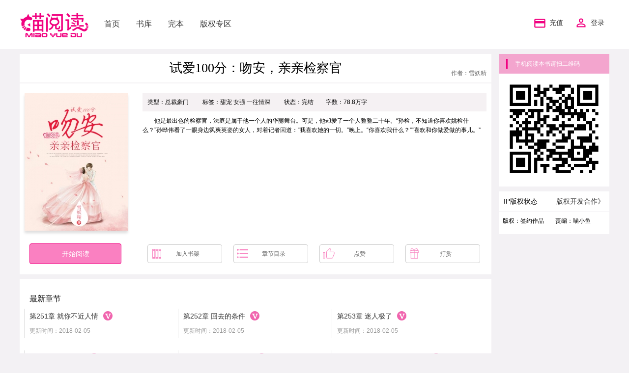

--- FILE ---
content_type: text/html; charset=utf-8
request_url: http://w.miaoyuedu.com/books/173.html
body_size: 7951
content:
<!DOCTYPE html>
<html>
<head>
    <title>试爱100分：吻安，亲亲检察官-雪妖精-试爱100分：吻安，亲亲检察官全本阅读,试爱100分：吻安，亲亲检察官免费阅读 - 喵阅读</title>
    <meta name="keywords" content="玄幻小说,言情小说,免费小说,都市小说,穿越小说,好看的小说,免费小说阅读,总裁豪门小说,校园言情小说,喵阅读" />
    <meta name="description" content="喵阅读小说网,提供最新免费小说,玄幻小说,言情小说,网游小说等热门分类,好看的小说" />
    <meta charset="UTF-8">
<link href="/css/style.css?b42d3ec7-fe34-403a-87f9-8a34f7159267" rel="stylesheet" type="text/css">
    <link href="/css/base.css?7a067d13-5ed5-4f09-8599-7c71d3adef7a" rel="stylesheet" type="text/css">
    <link href="/Css/iconfont.css?aef61daf-23cd-4899-a31a-f6ad23d14cea" rel="stylesheet" />
<link rel="shortcut icon" href="//image.miaoxiaomo.com/Public/Client/myd/1.3.4/images/favicon/64_favicon.ico" type="image/vnd.microsoft.icon">
<link rel="shortcut icon" href="//image.miaoxiaomo.com/Public/Client/myd/1.3.4/images/favicon/64_favicon.ico" type="image/x-icon" />
    <style>
        .fm_chapter .free { float: left; margin-top: 5px; }
        .comment_zan:hover { background: #06a9f7; }
    </style>
</head>
<body>
        <link href="/Css/iconfont.css" rel="stylesheet" />
    <div class="header clearfix">
        <div class="container newheader">
            <div class="logo">
                <a href="/index.html">
                    <img src="//image.miaoxiaomo.com/Public/Client/myd/1.3.4/images/logo.png">
                </a>
            </div>
            <div class="lf_nav">
                <a href="/index.html">首页</a>
                <a href="/search.html">书库</a>
                <a href="/search.html?finish=1">完本</a>
                <a href="/help/copyright.html">版权专区</a>
                <form method="get" action="/search.html" class="search" target="_blank" id="searchform">
                    
                </form>
            </div>
            <div class="topnav">
                          
                <a href="/user/pay.html" target="_blank">
                    <img src="//image.miaoxiaomo.com/Public/Client/myd/1.3.4/images/ic_topnav_chongzhi.png">充值
                </a>

                    <a href="javascript:window.login();" class="tx">
                        <img src="http://image.miaoxiaomo.com/Public/Client/myd/1.3.4/images/ic_topnav_tx.png">
                    </a>
                    <a href="javascript:window.login();" class="user">登录</a>
            </div>
        </div>
    </div>
    <script type="text/javascript">
        window.search = function () {
            document.getElementById('searchform').submit();
        }
    </script>

    <div class="container mtop10 clearfix newheader">
        <div class="col-3" id="vm">
            <div class="fm_top bgf mbom10 clearfix">
                <div class="fm_top_tit">
                    <h1>试爱100分：吻安，亲亲检察官</h1>
                    <a href="javascript:void(0);" class="fm_top_zz">作者：雪妖精</a>
                </div>
                <div class="fm_bk">
                    <div class="lf">
                        <a>
                            <img src="http://image.miaoxiaomo.com/bookface/0/1/173_middle.jpg">
                        </a>
                    </div>
                    <div class="rt">
                        <div class="fm_top_tag">
                            <span>类型：总裁豪门</span>
                            <span>标签：甜宠 女强 一往情深</span>
                            <span>状态：完结</span><span>字数：78.8万字</span>
                            <span style="display: none;">在读：141.2万人</span>
                        </div>
                        <div class="fm_top_jj">
                            　　他是最出色的检察官，法庭是属于他一个人的华丽舞台。可是，他却爱了一个人整整二十年。“孙检，不知道你喜欢姚检什么？”孙晔伟看了一眼身边飒爽英姿的女人，对着记者回道：“我喜欢她的一切。”晚上。“你喜欢我什么？”“喜欢和你做爱做的事儿。”
                        </div>
                    </div>
                </div>
                <div class="fm_btn">
                    <div class="lf">
                        <a href="/content/173/0.html" class="readbtn radius4">开始阅读</a>
                    </div>
                    <div class="frame01 fm_otherbtn">
                        <ul>
                            <li><a href="javascript:void(0);" class="radius4" v-on:click="setShelf(1)"><span class="ic_fm_bkshelf"></span><span class="fm_otherbtn_word" v-text="isShelf ? '已在书架' : '加入书架'">加入书架</span></a></li>
                            <li><a href="/bookreader/173.html" class="radius4" target="_blank"><span class="ic_fm_chapter"></span><span class="fm_otherbtn_word">章节目录</span></a></li>
                            <li><a href="javascript:void(0);" class="radius4" v-on:click="goodBook()"><span class="ic_fm_zan"></span><span class="fm_otherbtn_word">点赞</span></a></li>
                            <li><a href="#gocomment" class="radius4" v-on:click="setTab(1)"><span class="ic_fm_dashang"></span><span class="fm_otherbtn_word">打赏</span></a></li>
                        </ul>
                    </div>
                </div>
            </div>
            <div class="frame02 fm_chapter bgf mbom10 clearfix">
                <div class="fm_chapter_tit">
                    <h4>最新章节</h4>
                </div>
                <ul>
                        <li>
                            <p>
                                <a href="/content/173/21007.html" target="_blank" class="fm_chapter_word ellipsis" title="第251章  就你不近人情">第251章  就你不近人情</a>
                                <span class='vip'></span>
                            </p>
                            <p class="fm_chapter_date">更新时间：2018-02-05</p>
                        </li>
                        <li>
                            <p>
                                <a href="/content/173/20782.html" target="_blank" class="fm_chapter_word ellipsis" title="第252章  回去的条件">第252章  回去的条件</a>
                                <span class='vip'></span>
                            </p>
                            <p class="fm_chapter_date">更新时间：2018-02-05</p>
                        </li>
                        <li>
                            <p>
                                <a href="/content/173/20910.html" target="_blank" class="fm_chapter_word ellipsis" title="第253章  迷人极了">第253章  迷人极了</a>
                                <span class='vip'></span>
                            </p>
                            <p class="fm_chapter_date">更新时间：2018-02-05</p>
                        </li>
                        <li>
                            <p>
                                <a href="/content/173/20846.html" target="_blank" class="fm_chapter_word ellipsis" title="第254章  她是太太">第254章  她是太太</a>
                                <span class='vip'></span>
                            </p>
                            <p class="fm_chapter_date">更新时间：2018-02-05</p>
                        </li>
                        <li>
                            <p>
                                <a href="/content/173/20822.html" target="_blank" class="fm_chapter_word ellipsis" title="第255章  有你就有希望">第255章  有你就有希望</a>
                                <span class='vip'></span>
                            </p>
                            <p class="fm_chapter_date">更新时间：2018-02-05</p>
                        </li>
                        <li>
                            <p>
                                <a href="/content/173/20781.html" target="_blank" class="fm_chapter_word ellipsis" title="第256章  各自幸福（大结局）">第256章  各自幸福（大结局）</a>
                                <span class='vip'></span>
                            </p>
                            <p class="fm_chapter_date">更新时间：2018-02-05</p>
                        </li>
                </ul>
            </div>
            <div  style="display: none;" v-cloak>
                <div class="comments bgf clearfix">
                    <div class="tit" v-bind:class="{disable_tit:tab != 0}">
                        <a href="javascript:void(0)" v-bind:class="['comment_dashang',{active:tab != 0}]" v-on:click="setTab(1)" id="gocomment">打赏(<span>{{giftTotal}}</span>)</a>
                        <a href="javascript:void(0)" v-on:click="goodBook()"><span class="comment_zan">点赞(<span id="dznum">{{goodCount}}</span>)</span></a>
                        <a href="javascript:void(0);" class="titbg" v-on:click="setTab(0)">最新评论</a>
                        <a href="#mycomment" class="iwantcommnent" v-show="tab == 0"><span>我要评论</span><span class="ic_pen"></span></a>
                    </div>
                    <div v-show="tab == 0">
                        <div class="comments_con">
                            <ul>
                                    <li class="empty">
                                        <div class="lf">
                                            <a href="javascript:void(0);" class="comment_avater">
                                                <img v-bind:src="Common.getUserFace('')">
                                            </a>
                                        </div>
                                        <div class="rt">
                                            <h5 class="comments_con_name"><a href="javascript:void(0);">flower_媛</a></h5>
                                            <div class="comment"><p>就这样完结了，没看够呢，呜呜呜……</div>
                                            <div class="comment_xinxi"><span class="comment_date">01-18 22:05</span><a href="/commentdetail/173/3144309.html" target="_blank">详情</a><a href="javascript:void(0);" class="comment_dianzan" v-on:click="goodComment(3144309)">点赞(<span id="zancount3144309">0</span>)</a><a href="/commentdetail/173/3144309.html" target="_blank" class="reply" id="r13">回复(<span id="ra13">0</span>)</a></div>
                                        </div>
                                    </li>
                                    <li class="empty">
                                        <div class="lf">
                                            <a href="javascript:void(0);" class="comment_avater">
                                                <img v-bind:src="Common.getUserFace('')">
                                            </a>
                                        </div>
                                        <div class="rt">
                                            <h5 class="comments_con_name"><a href="javascript:void(0);">苍茫女儿心</a></h5>
                                            <div class="comment"><p>好不舍呀，大大加油，坐等开新文</div>
                                            <div class="comment_xinxi"><span class="comment_date">01-19 00:09</span><a href="/commentdetail/173/3144308.html" target="_blank">详情</a><a href="javascript:void(0);" class="comment_dianzan" v-on:click="goodComment(3144308)">点赞(<span id="zancount3144308">0</span>)</a><a href="/commentdetail/173/3144308.html" target="_blank" class="reply" id="r13">回复(<span id="ra13">0</span>)</a></div>
                                        </div>
                                    </li>
                                    <li class="empty">
                                        <div class="lf">
                                            <a href="javascript:void(0);" class="comment_avater">
                                                <img v-bind:src="Common.getUserFace('')">
                                            </a>
                                        </div>
                                        <div class="rt">
                                            <h5 class="comments_con_name"><a href="javascript:void(0);">如果没人陪我醉</a></h5>
                                            <div class="comment"><p>噢噢噢，完结了，我可以开啃了！</div>
                                            <div class="comment_xinxi"><span class="comment_date">01-18 20:10</span><a href="/commentdetail/173/3144307.html" target="_blank">详情</a><a href="javascript:void(0);" class="comment_dianzan" v-on:click="goodComment(3144307)">点赞(<span id="zancount3144307">0</span>)</a><a href="/commentdetail/173/3144307.html" target="_blank" class="reply" id="r13">回复(<span id="ra13">0</span>)</a></div>
                                        </div>
                                    </li>
                                    <li class="empty">
                                        <div class="lf">
                                            <a href="javascript:void(0);" class="comment_avater">
                                                <img v-bind:src="Common.getUserFace('')">
                                            </a>
                                        </div>
                                        <div class="rt">
                                            <h5 class="comments_con_name"><a href="javascript:void(0);">mingmingshenai</a></h5>
                                            <div class="comment"><p>舍不得完结...哭唧唧....</div>
                                            <div class="comment_xinxi"><span class="comment_date">01-09 23:34</span><a href="/commentdetail/173/3137998.html" target="_blank">详情</a><a href="javascript:void(0);" class="comment_dianzan" v-on:click="goodComment(3137998)">点赞(<span id="zancount3137998">0</span>)</a><a href="/commentdetail/173/3137998.html" target="_blank" class="reply" id="r13">回复(<span id="ra13">0</span>)</a></div>
                                        </div>
                                    </li>
                                    <li class="empty">
                                        <div class="lf">
                                            <a href="javascript:void(0);" class="comment_avater">
                                                <img v-bind:src="Common.getUserFace('')">
                                            </a>
                                        </div>
                                        <div class="rt">
                                            <h5 class="comments_con_name"><a href="javascript:void(0);">那首歌_狠好听</a></h5>
                                            <div class="comment"><p>说不上来，就是觉得看着有点奇怪</div>
                                            <div class="comment_xinxi"><span class="comment_date">01-02 00:35</span><a href="/commentdetail/173/3131609.html" target="_blank">详情</a><a href="javascript:void(0);" class="comment_dianzan" v-on:click="goodComment(3131609)">点赞(<span id="zancount3131609">0</span>)</a><a href="/commentdetail/173/3131609.html" target="_blank" class="reply" id="r13">回复(<span id="ra13">0</span>)</a></div>
                                        </div>
                                    </li>
                            </ul>
                        </div>
                        <div class="comments_more clearfix" v-if="commentCount > 5"><a href="/comment/173.html" class="comments_more_btn radius4" target="_blank">更多评论（{{commentCount}}）</a></div>
                        <div class="mycomment bgf clearfix" id="mycomment">
                            <div class="mycomment_tit">
                                <h4>我来评论这本书</h4>
                                    <a href="/user/login.html" style="display: none;">登录 |</a><a href="/user/reg.html" style="display: none;">注册</a>
                            </div>
                            <div class="mycomment_con">
                                <div class="lf">
                                    <a href="javascript:void(0);" class="comment_avater">
                                        <img src="http://image.miaoxiaomo.com/userface/">
                                    </a>
                                </div>
                                <div class="rt">
                                    <textarea class='ask_con_textarea radius4 disable' placeholder="主人的文采这么棒，怎么可以没评论？" readonly v-model="comment" maxlength="400"></textarea>
                                    <div class="ask_con_other">
                                        
                                        <span class="ask_con_num"><span>{{comment.replace(/ |　|[\r\n]/g,'').length}}</span>/<span>300</span></span>
                                        <div class="mtop10">
                                            <button class="ask_btn radius4 " v-on:click="sendComment()">发表评论</button>
                                        </div>
                                    </div>
                                </div>
                            </div>
                        </div>
                    </div>
                    <div v-show="tab != 0">
                        <div class="dashang_con">
                            <div class="frame01 dashang_con_top  clearfix">
                                <ul>
                                    <li v-on:click="setGift(1, 50, '毛球', '个毛球')" v-bind:class="{active:giftType ==1}">
                                        <img src="//image.miaoxiaomo.com/Public/Client/myd/1.3.4/images//giving/pic_maoqiu.jpg"><p><span class="cpink2">1</span>个</p>
                                        <p>毛球</p>
                                    </li>
                                    <li v-on:click="setGift(2, 100, '猫粮', '袋猫粮')" v-bind:class="{active:giftType ==2}">
                                        <img src="//image.miaoxiaomo.com/Public/Client/myd/1.3.4/images//giving/pic_maoliang.jpg"><p><span class="cpink2">1</span>袋</p>
                                        <p>猫粮</p>
                                    </li>
                                    <li v-on:click="setGift(3, 150, '鱼', '条鱼')" v-bind:class="{active:giftType ==3 }">
                                        <img src="//image.miaoxiaomo.com/Public/Client/myd/1.3.4/images//giving/pic_yu.jpg"><p><span class="cpink2">1</span>条</p>
                                        <p>鱼</p>
                                    </li>
                                    <li v-on:click="setGift(4, 200, '奶瓶', '个奶瓶')" v-bind:class="{active:giftType ==4}">
                                        <img src="//image.miaoxiaomo.com/Public/Client/myd/1.3.4/images//giving/pic_naiping.jpg"><p><span class="cpink2">1</span>个</p>
                                        <p>奶瓶</p>
                                    </li>
                                </ul>
                            </div>
                            <div class="dashang_con_center">
                                <div class="song_num">
                                    送
                                    <button class="btn_reduce" v-on:click="reduceGiftCount()">-</button><input value="1" type="text" class="input_num radius4" v-model="giftCount" maxlength="6">
                                    <button class="btn_add" v-on:click="addGiftCount()">+</button><span class="mrt10">{{giftName2}}</span>价值<b class="cpink2">{{cost}}</b>喵币
                                </div>
                                <textarea class="ask_con_textarea radius4 disable" v-bind:placeholder="'主人，这是您的'+giftName+'，请笑纳！'" v-model="giftComment" readonly maxlength="300"></textarea>
                                <div class="ask_con_other">
                                        <div>
                                            <a href="/user/login.html" class="ask_con_other_login">登录</a><span>|</span><a href="/user/reg.html" class="ask_con_other_login">注册</a>
                                        </div>
                                </div>
                                <div class="mtop10">
                                    <button class="ask_btn radius4" v-on:click="sendGift()">提交</button>
                                </div>
                            </div>
                            <div class="dashang_con_bom">
                                <div class="dashang_con_bom_tit">打赏记录</div>
                                <ul>
                                    <template v-if="giftPageCount > 0">
                                        <li v-for="item in giftList">
                                            <div class="lf"><span class="cblue">{{item.UserName}}：</span>打赏了本书<span class="cpink2">{{giftTitle(item.IID, item.Amount)}}</span></div>
                                            <div class="rt">{{Common.dateTimeToString(item.InsertTime)}}</div>
                                        </li>
                                    </template>
                                    <template v-else-if="giftLoading">
                                        <li>正在加载 . . .</li>
                                    </template>
                                    <template v-else>
                                        <li>暂无打赏记录</li>
                                    </template>
                                </ul>
                                <div class="page commnnt_pages">
                                    <template v-if="giftPageCount > 0">
                                        <template v-if="giftPageIndex==0">
                                            <a href="javascript:void(0);" class="radius4 disable">|&lt;</a>
                                            <a href="javascript:void(0);" class="radius4 disable">&lt;</a>
                                        </template>
                                        <template v-else>
                                            <a href="javascript:void(0);" class="radius4" v-on:click="setIndex(0)">|&lt;</a>
                                            <a href="javascript:void(0);" class="radius4" v-on:click="setIndex(giftPageIndex-1)">&lt;</a>
                                        </template>

                                        <!--总页数10页以内-->
                                        <template v-if="giftPageCount <= 10">
                                            <template v-for="i in giftPageCount">
                                                <a href="javascript:void(0);" v-if="giftPageIndex==i-1" class="radius4 active">{{i}}</a>
                                                <a href="javascript:void(0);" v-else class="radius4" v-on:click="setIndex(i-1)">{{i}}</a>
                                            </template>
                                        </template>

                                        <!--总页数超过10页-->
                                        <template v-else>
                                            <template v-if="giftPageIndex + 1 <= 6">
                                                <template v-for="i in 10">
                                                    <a href="javascript:void(0);" v-if="giftPageIndex==i-1" class="radius4 active">{{i}}</a>
                                                    <a href="javascript:void(0);" v-else class="radius4" v-on:click="setIndex(i-1)">{{i}}</a>
                                                </template>
                                            </template>
                                            <template v-else-if="giftPageIndex + 1 + 4 > giftPageCount">
                                                <template v-for="i in 10">
                                                    <a href="javascript:void(0);" v-if="giftPageIndex == giftPageCount - 10 + i - 1" class="radius4 active">{{giftPageCount - 10 + i}}</a>
                                                    <a href="javascript:void(0);" v-else class="radius4" v-on:click="setIndex(giftPageCount - 10 + i - 1)">{{giftPageCount - 10 + i}}</a>
                                                </template>
                                            </template>
                                            <template v-else>
                                                <template v-for="i in 5">
                                                    <a href="javascript:void(0);" class="radius4" v-on:click="setIndex(giftPageIndex-5+i-1)">{{giftPageIndex-5+i}}</a>
                                                </template>
                                                <a href="javascript:void(0);" class="radius4 active">{{giftPageIndex+1}}</a>
                                                <template v-for="i in 4">
                                                    <a href="javascript:void(0);" class="radius4" v-on:click="setIndex(giftPageIndex+i)">{{giftPageIndex+1+i}}</a>
                                                </template>
                                            </template>
                                        </template>

                                        <template v-if="giftPageIndex==giftPageCount-1">
                                            <a href="javascript:void(0);" class="radius4 disable">&gt;</a>
                                            <a href="javascript:void(0);" class="radius4 disable">&gt;|</a>
                                        </template>
                                        <template v-else>
                                            <a href="javascript:void(0);" class="radius4" v-on:click="setIndex(giftPageIndex+1)">&gt;</a>
                                            <a href="javascript:void(0);" class="radius4" v-on:click="setIndex(giftPageCount-1)">&gt;|</a>
                                        </template>
                                    </template>
                                </div>
                            </div>
                        </div>
                    </div>
                </div>
            </div>
        </div>
        <div class="rt col-1">
            <div class="rank tag mbom10">
                <div class="rank_tit"><span class="bar"></span>手机阅读本书请扫二维码</div>
                <div class="tag_con">
                    <img class="sideqcode" src="/valcode/GetMSiteQrcode?url=http://m.miaoyuedu.com/books/173.html">
                </div>
            </div>
            <div class="rank mbom10 ">
                <div class="rank_tit2"><a href="/help/copyright.html" target="_blank" class="banquan">版权开发合作》</a> IP版权状态</div>
                <div class="ipzsd clearfix">
                    <ul>
                        
                        <span  style="padding-right: 20px;">版权：签约作品</span>
                        <span>责编：喵小鱼</span>
                    </ul>
                </div>
            </div>
    
        </div>
    </div>
    <script src="/Script/lib/vue.min.js" type="text/javascript"></script>
<script src="/Script/lib/vue-resource.min.js" type="text/javascript"></script>
<script src="/Script/common.js?v=3" type="text/javascript"></script>
<div class="footer">
    <div class="container">
        <div class="lf">
            <img src="//image.miaoxiaomo.com/Public/Client/myd/1.3.4/images/f_logo.jpg">
        </div>
        <div class="rt">
                        
            <div class="rttop">
                        
                <a href="/help/userrule.html" target="_blank">用户协议</a>|
                
                <a href="/help/copyrightnotice.html" target="_blank">版权声明</a>
                
            </div>
            <div class="rtbom">
                <p>喵阅读所有小说作品、书评，均由用户创建并上传，与本站立场无关，本站作为网络服务提供者仅为服务对提供信息存储空间，本站不改变所有作品和书评，也不对其进行编辑修改等操作。喵阅读一贯提倡和支持作品的原创性，为维护作品原创作者的权益，打击盗版、剽窃、抄袭等违法和不道德行为，谨请用户如发现作品有侵权行为请及时与喵阅读联系，经查实，立即删除，并保留追究当事人法律责任的权利。</p>
            </div>
            <div class="beianinfo">
                 <p class="copyright">
                    <a class="wangwangjingying" target="_blank" href="http://sq.ccm.gov.cn:80/ccnt/sczr/service/business/emark/toDetail/39442ca5ab634a2aa57ce20ffdeced62">
                        <img src="/images/wangwenjingying.png"><span>苏网文【2024】0894-039号</span>
                    </a>
                </p>
                <p class="copyright">
                    <span><a href="https://beian.miit.gov.cn/" target="_blank">备案号：苏ICP备17010598号</a></span>
                </p>
            </div>
        </div>        
    </div>    
</div>
<div id="alertdom"></div>
<script>
    window.login = function () {
        location.href = '/user/login.html?ref=' + encodeURIComponent(location.href);
    }
    window.loginout = function () {
        location.href = '/user/LoginOut.html?ref=' + encodeURIComponent(location.href);
    }
    window.search = function () {
        document.getElementById('searchform').submit();
    }
</script>
     <script src="/Script/books.js?aeff5a2e-effd-4dad-abb6-eb9da7e1609d" type="text/javascript"></script>
    <script>
        Init(parseInt(173), parseInt(0), parseInt(0), parseInt(0), parseInt(2541),
            parseInt(0), parseInt(0));
    </script>
</body>
</html>


--- FILE ---
content_type: text/html; charset=utf-8
request_url: http://w.miaoyuedu.com/PartView/GetBookSendGiftLogList?bookid=173&index=0&size=5
body_size: 141
content:
{"total":0,"list":[]}

--- FILE ---
content_type: text/css
request_url: http://w.miaoyuedu.com/css/base.css?7a067d13-5ed5-4f09-8599-7c71d3adef7a
body_size: 829
content:
[v-cloak]{display:none !important}#aFoucsLarge .imageshow{transition:all .6s linear;-webkit-transition:all .6s linear;-o-transition:all .6s linear;opacity:1}#aFoucsLarge .imageshowhide{opacity:0}.loading_topcenter{margin-top:60%}.loading{width:100%;text-align:center;z-index:9}.loader{position:relative;margin:0 auto;width:4px;height:20px;background:#f10180;overflow:visible;-webkit-animation-delay:0s;animation-delay:0s;-webkit-transform:scale(1,1);-ms-transform:scale(1,1);transform:scale(1,1)}.loader,.loader:before,.loader:after{-webkit-transform-origin:50% 50%;-ms-transform-origin:50% 50%;transform-origin:50% 50%;-webkit-animation-name:loader;animation-name:loader;-webkit-animation-duration:.3s;animation-duration:.3s;-webkit-animation-timing-function:linear;animation-timing-function:linear;-webkit-animation-iteration-count:infinite;animation-iteration-count:infinite;-webkit-animation-direction:alternate-reverse;animation-direction:alternate-reverse}.loader:before,.loader:after{position:absolute;left:50%;top:50%;width:4px;height:20px;content:'';background:#f10180}.loader:before{margin:-10px 0 0 -10px;-webkit-animation-delay:.25s;animation-delay:.25s;-webkit-transform:scale(1,0.3);-ms-transform:scale(1,0.3);transform:scale(1,0.3)}.loader:after{margin:-10px 0 0 6px;-webkit-animation-delay:.5s;animation-delay:.5s;-webkit-transform:scale(1,0.5);-ms-transform:scale(1,0.5);transform:scale(1,0.5)}.commonalert{z-index:9999;-webkit-transform:translate(-50%,-50%);transform:translate(-50%,-50%);position:fixed;top:40%;left:50%;text-align:center;width:200px;padding:18px;background:#f3a5ce;color:#fff;font-size:16px;border-radius:2px;-webkit-border-radius:2px}@-webkit-keyframes loader{0%{-webkit-transform:scale(1,0.5);opacity:.2;filter:alpha(opacity=20)\9}100%{-webkit-transform:scale(1,1);opacity:1;filter:alpha(opacity=100)\9}}@keyframes loader{0%{-webkit-transform:scale(1,0.5);transform:scale(1,0.5);opacity:.2;filter:alpha(opacity=20)\9}100%{-webkit-transform:scale(1,1);transform:scale(1,1);opacity:1;filter:alpha(opacity=100)\9}}


--- FILE ---
content_type: application/x-javascript
request_url: http://w.miaoyuedu.com/Script/common.js?v=3
body_size: 2348
content:
window.check={checkName:function(e){var t=/^[\u4e00-\u9fa5a-zA-Z]{2,6}/;if(t.test(e)){return""}else{return"昵称为2-6位中英文！"}},checkPassword:function(e){if(!e||e.length<6||e.length>20){return"密码长度只能在6-20位字符之间！"}else{return""}},checkMobile:function(e){var t=/^1\d{10}$/;if(t.test(e)){return""}else{return"手机号格式不正确！"}},checkEmail:function(e){var t=/^([a-zA-Z0-9_-])+@([a-zA-Z0-9_-])+(.[a-zA-Z0-9_-])+/;if(t.test(e)){return""}else{return"邮箱格式不正确！"}}};window.Common={msgAlert:function(e){var t=document.getElementById("alertdom");t.innerHTML='<p class="commonalert">'+e+"</p>";setTimeout(function(){t.innerHTML=""},1e3)},shareTo:function(e){},getImagePath:function(e){return Math.floor(e/100)},getSmallImagePath:function(e){return"http://image.miaoxiaomo.com/bookface/0/"+Common.getImagePath(e)+"/"+e+"_small.jpg"},getMiddleImagePath:function(e){return"http://image.miaoxiaomo.com/bookface/0/"+Common.getImagePath(e)+"/"+e+"_middle.jpg"},getLargeImagePath:function(e){return"http://image.miaoxiaomo.com/bookface/0/"+Common.getImagePath(e)+"/"+e+"_large.jpg"},getUserFace:function(e){if(e==""){return"http://image.miaoxiaomo.com/userface/A1.jpg"}else{return"http://image.miaoxiaomo.com/userface/"+e}},numToWord:function(e){var t="";if(e>0){var o=e/1e4;if(o>1){if(o<9999){t=o==o.toFixed(1)?o+"万":o.toFixed(1)+"万"}else{t=o/1e4==(o/1e4).toFixed(1)?o/1e4+"亿":(o/1e4).toFixed(1)+"亿"}}else{t=e.toString()}}else{t="0"}return t},extendComment:function(e){var t=[];for(var o=0;o<e.length;o++){var r={id:e[o].ID,content:e[o].Content,userid:e[o].UserID,nickName:e[o].UserName,face:Common.getUserFace(e[o].Face),time:Common.dateTimeToString(e[o].InsertTime),goodCount:e[o].GoodCount,replyCount:e[o].ReplyCount,top:e[o].Top>0,best:e[o].Best>0,showReply:false,replyList:[],newReply:"",showReplyInput:false,loadReply:false,hasLoadReply:false};t.push(r)}return t},extendReply:function(e){var t=[];for(var o=0;o<e.length;o++){var r={content:e[o].Content,nickName:e[o].NickName,face:Common.getUserFace(e[o].Face),time:Common.dateTimeToString(e[o].Time)};t.push(r)}return t},formatIntro:function(e){if(e&&e.length>0){e=e.replace(/<p>|<br \/>|\s/g,"");if(e.length>100)e=e.substring(0,100)}return e},dateTimeToString:function(e){var t=parseInt(e.replace(/\/Date\((\d+)\)\//gi,"$1"));if(!t)return"";var o=new Date(t);var r=new Date;if(o>r){return o.Format("MM-dd hh:mm")}if(r.getYear()>o.getYear())return o.Format("yyyy-MM-dd");var n=parseInt(r/1e3/60/60/24)-parseInt(o/1e3/60/60/24);if(n>2||o>r){return o.Format("MM-dd hh:mm")}else{if(n>1&&n<=2){return"前天"+o.Format("hh:mm")}else{if(n>0&&n<=1){return"昨天"+o.Format("hh:mm")}else{var i=r/1e3/60/60-o/1e3/60/60;if(i>=1){return parseInt(i)+"小时前"}else{var a=parseInt(r/1e3/60)-parseInt(o/1e3/60);if(a==0)return"刚刚";return a+"分钟前"}}}}},fullDateTime:function(e){var t=parseInt(e.replace(/\/Date\((\d+)\)\//gi,"$1"));var o=new Date(t);return o.Format("yyyy-MM-dd hh:mm:ss")},_Cookie:function(e,t,o){if(typeof t!="undefined"){o=o||{};if(t===null){t="";o.expires=-1}var r="";if(o.expires&&(typeof o.expires=="number"||o.expires.toUTCString)){var n;if(typeof o.expires=="number"){n=new Date;if(o.model==1){n.setTime(n.getTime()+o.expires*1e3)}else{n.setTime(n.getTime()+o.expires*24*60*60*1e3)}}else{n=o.expires}r="; expires="+n.toUTCString()}var i=o.path?"; path="+o.path:"";var a=o.domain?"; domain="+o.domain:"";var s=o.secure?"; secure":"";document.cookie=[e,"=",encodeURIComponent(t),r,i,a,s].join("")}else{var m="";if(document.cookie&&document.cookie!=""){var u=document.cookie.split(";");for(var f=0;f<u.length;f++){cookie=u[f].replace(/^\s+|\s+$/g,"");if(cookie.substring(0,e.length+1)==e+"="){m=decodeURIComponent(cookie.substring(e.length+1));break}}}return m}},CookieValue:function(e){return this._Cookie(e)},CookieForgetMeWrite:function(e,t){this._Cookie(e,t,{path:"/"})},CookieWrite:function(e,t,o){this._Cookie(e,t,{path:"/",expires:o})},CookieTimerWrite:function(e,t,o,r){this._Cookie(e,t,{path:"/",expires:o,model:r})},SetReadHistory:function(e,t,o,r,n){var i=e+"|"+r+"|"+t+"|"+n+"|"+o;var a=Common.CookieValue("favs");var s=[];if(a!=null&&a!=""){s=a.split(",");for(var m=0;m<s.length;m++){var u=s[m].split("|");if(u.length>=2){if(u[0]==e){s.splice(m,1);s.unshift(i);Common.CookieWrite("favs",s.join(","),999);return}}}}s.unshift(i);Common.CookieWrite("favs",s.join(","),999)}};Date.prototype.Format=function(e){var t={"M+":this.getMonth()+1,"d+":this.getDate(),"h+":this.getHours(),"m+":this.getMinutes(),"s+":this.getSeconds(),"q+":Math.floor((this.getMonth()+3)/3),S:this.getMilliseconds()};if(/(y+)/.test(e))e=e.replace(RegExp.$1,(this.getFullYear()+"").substr(4-RegExp.$1.length));for(var o in t)if(new RegExp("("+o+")").test(e))e=e.replace(RegExp.$1,RegExp.$1.length==1?t[o]:("00"+t[o]).substr((""+t[o]).length));return e};

--- FILE ---
content_type: application/x-javascript
request_url: http://w.miaoyuedu.com/Script/books.js?aeff5a2e-effd-4dad-abb6-eb9da7e1609d
body_size: 3007
content:
(function(){

    window.Init = function (_bookid, _isshelf, _hasLogin, _likeCount, _commentTotal, _coin, _bean) {

        var vm = new Vue({
            el: "#vm",
            data: {
                bookid: _bookid,
                hasLogin: _hasLogin > 0,
                tab:0,
                feeCount:0,
                goodCount: _likeCount,
                commentCount: _commentTotal,
                comment:'',            
                giftType: 1,
                giftName: '毛球',
                giftName2: '个毛球',
                giftCount:1,
                giftComment:'',
                coinCount: _coin,
                douCount: _bean,
                cost:50,
                price: 50,
                sendGiftLoading:false,
                isShelf: _isshelf == 1,

                loading: false,

                giftList: [],
                giftPageCount: 0,
                giftPageIndex: 0,
                giftPageSize:5,
                giftLoading: false,
                giftTotal:'',

                emojiShow:false,
                emojiListAlt: [['发呆','微笑','憨笑','呲牙','偷笑','发怒','抓狂','撇嘴','流泪','斜眼'],['晕','汗死','困死','害羞','惊呆','太开心','色','酷','骷髅','囧'],['睡觉','调皮','亲亲','疑问','闭嘴','难过','失望','咒骂','鄙视','猪头']],
                emojiX: 0,
                emojiY:0
            },
            mounted: function () {
                this.getGiftLog();
            },
            watch: {
                giftCount: 'giftCountChange'
            },
            methods: {
                setTab: function (index) {
                    if (this.tab == index)
                        return;

                    if (index == 1 && !this.hasLogin) {
                        window.login();
                        return;
                    }

                    this.tab = index;
                },
                giftCountChange: function () {
                    var value = this.giftCount.toString();

                    if (value == '')
                        value = '0';

                    value = value.replace(/\D/g, '');
                    if (value == '')
                        value = '0';

                    this.giftCount = parseInt(value).toString();
                    this.cost = this.giftCount * this.price;
                },
                reduceGiftCount: function () {
                    var vaule = parseInt(this.giftCount);
                    if (vaule > 1)
                        vaule--;

                    this.giftCount = vaule.toString();
                },
                addGiftCount: function () {
                    var vaule = parseInt(this.giftCount)+1;
                    this.giftCount = vaule.toString();
                },
                setGift: function (type, price, giftName, giftName2) {
                    if(this.giftType == type)
                        return;

                    this.giftType = type;
                    this.price = price;
                    this.giftName = giftName;
                    this.giftName2 = giftName2;
                    this.giftCount = 1;
                    this.cost = this.giftCount * this.price;
                },
                showEmoji: function (event) {
                    if (!this.emojiShow) {
                        this.emojiX = event.pageX + 5;
                        this.emojiY = event.pageY + 5;
                    }
                    this.emojiShow = !this.emojiShow;
                },
                goodBook: function () {
                    if (!this.hasLogin) {
                        window.login();
                        return;
                    }

                    if (this.loading)
                        return;

                    this.loading = true;
                    var obj = {
                        id: this.bookid,
                        type:1
                    }

                    var that = this;
                    this.$http.get("/service/LikeSomething", { params: obj }).then(function (res) {
                        that.loading = false;

                        if (res.body.Code == 0) {
                            that.goodCount++;
                            Common.msgAlert('赞+1');
                        } else {
                            Common.msgAlert(res.body.Message);
                        }
                    })
                },
                goodComment: function (id) {
                    if (!this.hasLogin) {
                        window.login();
                        return;
                    }

                    if (this.loading)
                        return;

                    this.loading = true;
                    var obj = {
                        id: id,
                        type: 2
                    }

                    var that = this;
                    this.$http.get("/service/LikeSomething", { params: obj }).then(function (res) {
                        that.loading = false;

                        if (res.body.Code == 0) {
                            var obj = document.getElementById('zancount' + id);
                            obj.innerHTML = parseInt(obj.innerHTML) + 1;
                            Common.msgAlert('赞+1');
                        } else {
                            Common.msgAlert(res.body.Message);
                        }
                    })
                },
                setShelf: function () {

                    if (!this.hasLogin) {
                        window.login();
                        return;
                    }

                    if (this.isShelf || this.loading)
                        return;

                    this.loading = true;
                    var obj = {
                        bookid: this.bookid
                    }

                    var that = this;
                    this.$http.get("/service/addBookCase", { params: obj }).then(function (res) {
                        that.loading = false;

                        if (res.body.Code == 0) {
                            that.isShelf = true;
                            Common.msgAlert('加入书架成功');
                        } else {
                            Common.msgAlert(res.body.Message);
                        }
                    })
                },
                setEmoji:function(index){
                    this.comment = this.comment + '[em:' + index + ':]';
                },
                sendComment: function () {
                    if (!this.hasLogin) {
                        window.login();
                        return;
                    }

                    if (this.loading)
                        return;

                    if (this.comment.replace(/ |　|[\r\n]/g, '').length < 5 || this.comment.replace(/ |　|[\r\n]/g, '').length > 300) {
                        Common.msgAlert('评论字数在5-300字');
                        return;
                    }

                    this.loading = true;
                    var params = {
                        bookid: this.bookid,
                        comment: '<p>' + this.comment.replace(/ |　/g, '').split('\n').join('<p>')
                    }

                      var reg = new RegExp("[\\u4E00-\\u9FFF]+", "g");
                    if (!reg.test(this.comment)) {
                        Common.msgAlert('只能能输入汉字！');
                            this.comment = '';
                        this.loading = false;
                    }
else
{
                    var that = this;
                    this.$http.post("/service/SendComment", params).then(function (res) {
                        that.loading = false;

                        if (res.body.Code == 0) {                            
                            Common.msgAlert('发送书评成功');
                            this.comment = '';
                        } else {
                            Common.msgAlert(res.body.Message);
                        }
                    })
}
                },
                sendGift: function () {
                    if (this.sendGiftLoading)
                        return;

                    if (this.cost <= 0) {
                        Common.msgAlert('请输入礼物数量');
                        return;
                    }

                    if (this.cost > this.coinCount) {
                        Common.msgAlert('余额不足，请充值');
                        return;
                    }

                    if (this.giftComment.replace(/ |　|[\r\n]/g, '').length >300) {
                        Common.msgAlert('留言不能超过300字');
                        return;
                    }

                    var params = {
                        bookid:this.bookid,
                        type:this.giftType, 
                        count: this.giftCount,
                        comment: this.giftComment != '' ? '<p>' + this.giftComment.replace(/ |　/g, '').split('\n').join('<p>') : ''
                    }

                    this.sendGiftLoading = true;
                    var that = this;
                    this.$http.post("/service/SendGift", params).then(function (res) {
                        that.sendGiftLoading = false;

                        if (res.body.Code == 0) {
                            Common.msgAlert('打赏成功');
                            that.coinCount = res.body.Account;
                            that.giftTotal++;
                        } else {
                            Common.msgAlert(res.body.Message);
                        }
                    })

                },
                //设置评论页数
                setIndex: function (pageIndex) {
                    this.giftPageIndex = pageIndex;
                    this.getGiftLog();
                },
                //获取打赏记录列表
                getGiftLog: function () {
                    if (this.giftLoading)
                        return;

                    this.giftLoading = true;

                    var that = this;

                    var obj = {
                        bookid:that.bookid,
                        index: that.giftPageIndex,
                        size: that.giftPageSize
                    }
                    
                    this.$http.get('/PartView/GetBookSendGiftLogList', { params: obj }).then(function (res) {
                        that.giftLoading = false;
                        that.giftList = res.body.list;
                        if (that.giftPageIndex == 0) {
                            that.giftPageCount = Math.ceil(res.body.total / that.giftPageSize);
                            that.giftTotal = res.body.total;
                        }
                    })
                },
                //礼物名称
                giftTitle: function (type, count) {
                    var value;
                    switch (type) {
                        case 1:
                            value = count + '个毛球';
                            break;
                        case 2:
                            value = count + '袋猫粮';
                            break;
                        case 3:
                            value = count + '条鱼';
                            break;
                        case 4:
                            value = count + '个奶瓶';
                            break;
                    }
                    return value;
                }

            }
        })

    }


})()